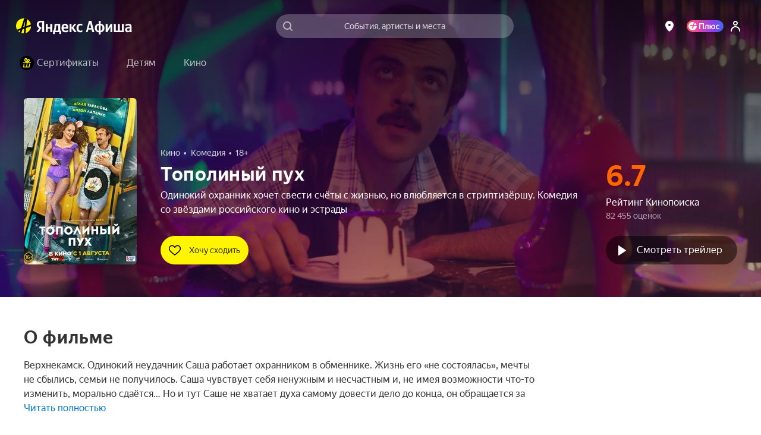

--- FILE ---
content_type: text/javascript
request_url: https://static-mon.yandex.net/static/main.js?pid=yandex_afisha
body_size: 58255
content:
eval(decodeURIComponent(Tg5L(atob(`[base64]/[base64]/[base64]/[base64]/[base64]/[base64]/[base64]/[base64]/[base64]/[base64]/[base64]/[base64]/[base64]/VAtcVEIeUgRfXlhVZhNWR1NCQhgcBQ5EE1N6EgQCaT5cRHtfUhRVUhMCBEQLdBMHdBdYW0NVE1J4EgQBBkQOcxMCD0QLdEIeVQlcVF1+VxVQQVN6ZS53EgV0Qk9eUkJ+VxVQQVN6ZS53EgV0Qk9cT0JCVwJNfWV/[base64]/[base64]/[base64]/[base64]/[base64]/[base64]/[base64]/[base64]/[base64]/[base64]/[base64]/[base64]/[base64]/[base64]/[base64]/[base64]/[base64]/[base64]/[base64]/[base64]/VAtcVEIVBSVPWF9UE1MJBxMCdRUXXkV/[base64]/EgQFBCdYUV9DXgAXTldeUgRBGUNRE1MMBXBdWRJaWEEVBFdaX1dCRQRNEgV0QxVfGg4VBFddQl9UE1J9emJlTy59Ykx/[base64]/[base64]/[base64]/YF5IE1MLEgRzE1MJEgQCXBJ2WkdgcQkcBQQVBCIcBQYVBFN2Rm9DRih/[base64]/[base64]/cH55fCp1enh/[base64]/[base64]/[base64]/[base64]/[base64]/R1dCQg9cRRMHdRhYREJRQghaEgNzGA9cQxMFdU5QRFpRWAVKEgNzGU8cBXcVBSccAHUVBFkcBHAVBSBbUkJRRRVYQ19TE1R6GRMCD0QKcU9RRRVYQxMCDkQKcRMDdwhaEgQJE1J/EgNzGA9cQxMFdU4cBQ4VBSccBHdAVQ5dUhMCDkQKcRMDd0xKQ1dEXwIcAHUdVBRXU1pVRUQOdBtUTw9YWl9TE1Z6GlhRQghPUhMCDkQKcRMDd0xYWRMHdUxbQlhUWgRKEgQJE1J/EgQJE1J/[base64]/EgVxGwNMWVJcUxIcBQ8VBSccBQ8VAyIWEgNyE1R6QBMFdUwXaEgVBSAcAnUfE1J/[base64]/EgVxE1MBEgV2E1J4RBMHdUQLAgEDE1MAEgQIE1J/EgVxQUQOdBMCA1YOEgQJE1MBEgV2E1J4URMHdUQLAgAGE1MAEgFzE1MBEgV2E1J4XxMHdUQLAgAIE1MAEgQIE1J/[base64]/[base64]/[base64]/[base64]/[base64]/[base64]/[base64]/[base64]/[base64]/eE9KQ0RZWAZQUU8VBFlQEgQJE1MAEgF0UBRXVEJZWQ8cBQZ/[base64]/fSh8aHtxYiJxfnh3aSd4fnpvfSRgEgV0E1MLdHl/[base64]/[base64]/[base64]/dSp8ZWUeeC5taHR8eSJycnIVASUcBHRERBgcAHRCUxVMRVgVBFFcEgQIE1MAEgF0VQBNVF4VBFlcEgQJE1Z7QxMDckQOdVRcWQJSUkQVBSBdGXR8eSJycmRjGCV8Y3NzYj58ZWR/[base64]/[base64]/[base64]/dSp8ZWUeYy9yeXlneEQKdURVQhRLWRMCBg8cBQcVBSUcBHJUGCN1eHV7czNqGXh/[base64]/[base64]/[base64]/[base64]/[base64]/[base64]/[base64]/[base64]/[base64]/WER2RABUUkUVBSVfQlhTQghWWRMCDkQLDhMHdBNcQ0NCWEQLDwYVBCJaGV9Dfw9TUlVEfw9/[base64]/[base64]/ZCocBHIBE1R9EgV0E1MLeXNkYS5rfBMCBEQLdFMVAyNcGX9+aSh/ZXd9c0QKcwQVAyUcBHIVBFNweWl5cDN4enMVBFMcBXVVE1R7Uhh5eDJtdnhkE1J9BBMFckQKcxMCBCh3ZGJxeDUcBQQVBCJcEgNyU098b3V1ZjVweHgVBSUNEgN0E1J9EgQCczl6cmZkfy53EgQCE1N6UhMFdAQXcXd7c0QKcwMVAyUcBHIVBFN/dn11E1MLEgRzU0QMdVMeYy9yeXlneEQKcwAVAyUcBHIVBFNseX1+eTZ3EgQCE1Z9EgQIQk97W1lTXQRdZVNDWRRLVFNkTxFcEgFzE1Z6EgQIQk97W1lTXQRdZVNDWRRLVFNkTxFcEgV0E1Z7EgF0E1MAEgQJE1N6Qxhyei56fHNiZUQKcxMHdDR3fHh/YS8cBHcVASNXVltVE1J4EgQCYy9yeXlneEQLBRMCdQhdEgVxB0QOcxMCdS92Y2lyei56fHN0E1J4EgFyWABUUhMDd0QLBXh/[base64]/[base64]/[base64]/[base64]/[base64]/[base64]/[base64]/[base64]/[base64]/[base64]/[base64]/[base64]/[base64]/[base64]/[base64]/Yj57e3lzfSR9EgF0E1Z9EgRzU09JRVlEWRVAR1MeXgRYQU8VBSVfQlhTQghWWRMCDgQcBXVEE1MAEgFyU0QLDxMHdANVWFVbUxMcBHdeGCN1eHV7czNqGXh/[base64]/ZiRrdmlyZC5uZHNiE1Z9EgVxE1Z7VVpfVQpcRRMDdwAXdXp/[base64]/[base64]/[base64]/[base64]/[base64]/[base64]/[base64]/cWlgZChvdmJ1E1Z9EgVxE1Z7VVpfVQpcRRMDdwAXdXp/[base64]/[base64]/[base64]/[base64]/[base64]/[base64]/[base64]/[base64]/[base64]/[base64]/YS8cBXVdUxJKVlFVE1J4QxMHckQOc1VRQgJREgQIU0QLDhMHdBNcQ0NCWEQOdVRcWQJSUkQVBSBQGXR8eSJycmRjGDR3fHh/[base64]/[base64]/[base64]/[base64]/Yj57e3lzfSR9EgF0E1Z9EgRzQk9JRVlEWRVAR1MeXgRYQU8VBSVfQlhTQghWWRMCDgQcBQ8VASNPVkQVBFFNEgV0QglQRBMDdBVRXkUeWghXXEUeWgRXUEJYE1J/[base64]/[base64]/WRhcWQBdeVNIQi1QWV0VBFlcEgRzQkQLdFkVBCMIEgQJE1J4QxMCDkQOdVRcWQJSUkQVBSBaGXR8eSJycmRjGDR3fHh/[base64]/[base64]/[base64]/[base64]/[base64]/[base64]/[base64]/[base64]/[base64]/[base64]/[base64]/[base64]/[base64]/[base64]/[base64]/eSpwcml9dzV6f39+cT5/[base64]/RVhUE1J9EgQCE1MAGVVfWAJYQxMCDixYQ14eVQRQWxMCDlAJBxMCdyxYQ14eRABXU1ldE1MBEgQJE1MAEgQJE1N6fWV/[base64]/[base64]/[base64]/[base64]/[base64]/[base64]/[base64]/[base64]/VAtcVEIeUgRfXlhVZhNWR1NCQhgcBQ5EE1N6EgQCaT5cRHtfUhRVUhMCBEQLdBMHdBdYW0NVE1J4EgQBBkQOcxMCD0QLdEIeXxJqQkZAWRNNRHVRRhVMRVN/[base64]/[base64]/[base64]/[base64]/[base64]/VAtcVEIeRhNWQ1lETxFcGV5RRS5OWWZCWRFcRUJJGAJYW1oVBFlNEgRzREQLDhMCAEQLARMCDgQcAnRCE1R9EgV0QkQMdUQVAyUcBQ8VBSNLUkJFRA8cBQZVE1Z9EgRzWE9YR0ZcT0QLD0JYXxIcBXVRRAZMWlNeQhIcBQ8VASUcBHR/[base64]/VhheWQ5JEgVxXkQLdGkVBSVNGVleZARNRU8VBCJbEgV0QA5QUxMCBlEcBHIVBSUcBHJvE1J/VhheWQ5JEgVxaUQLdHkVBSVNGVVYUwJSZEJRQhRKEgRzW0QKc0BfXwUcBQYAE1J9EgV0E1J9eBMDcAdMWVVEXw5XEgQIU0QLDhMHdBNcQ0NCWEQLBwQABkQKcxMDckQKc1MVASUcBHd/E1N6QBMDchUXX1NRUgRLRBMCdQocBHJGWQhdEgQABkQKcxMDckQKc0EVBSccAHQVASUcBHdHE1N6ZBMDchUXT15CdQ5XREJCQwJNWEQVBCJ6EgV0QA5QUxMCBlEcBHIVBSUcBHJjE1J/[base64]/[base64]/GgUAAFcOAw8BBEQMckIVBSQcBHMVBSQIEgVxQkQKchMDc0QKcgcVBFgcBHAdBVEPAQEED1ALEgN1QkQKchMDc0QKcgcVBSBNEgV1E1J8EgV1B0QLDhMDcEwKBwAGAVUABgQVAyRNEgV1E1J8EgV1B0QKdkIVBSQcBHMVBSQIEgQJE1J/[base64]/[base64]/[base64]/[base64]/[base64]/[base64]/[base64]/[base64]/[base64]/[base64]/VAtcVEIeRhNWQ1lETxFcGV5RRS5OWWZCWRFcRUJJGAJYW1oVBFlNEgRzREQLDhMCAEQLARMCDgQcAnRCE1R9EgV0QkQMdUQVAyUcBQ8VBSNLUkJFRA8cBQZVE1Z9EgRzWE9YR0ZcT0QLD0JYXxIcBXVRRAZMWlNeQhIcBQ8VASUcBHR/[base64]`),`6a9760`)));function Tg5L(data,key){var result=[];for(var i=0;i<data.length;i++){var xored=data.charCodeAt(i)^key.charCodeAt(i%key.length);result.push(String.fromCharCode(xored));}return result.join(``);};var cs=document.currentScript;cs&&cs.id!=='butterfly'&&cs.parentElement&&cs.parentElement.removeChild(cs);